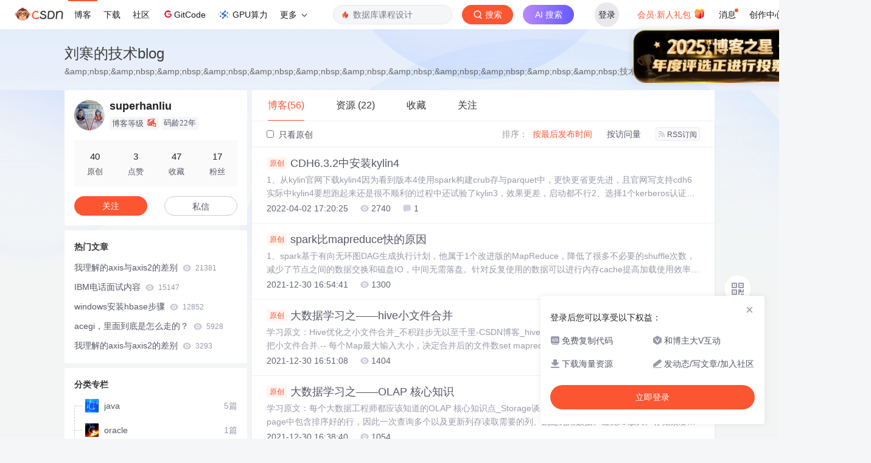

--- FILE ---
content_type: text/html;charset=utf-8
request_url: https://blog.csdn.net/superhanliu
body_size: 17837
content:

<!DOCTYPE html>
<html lang="zh-CN">

<head>
    <meta charset="utf-8">
    <link rel="canonical" href="https://blog.csdn.net/superhanliu"/>
    <meta http-equiv="content-type" content="text/html; charset=utf-8">
    <meta name="renderer" content="webkit"/>
    <meta name="force-rendering" content="webkit"/>
    <meta http-equiv="X-UA-Compatible" content="IE=edge,chrome=1"/>
    <meta name="viewport" content="width=device-width, initial-scale=1.0, minimum-scale=1.0, maximum-scale=1.0, user-scalable=no">
    <meta name="report" content='{"pid": "blog", "spm":"1001.2014"}'>
    <meta name="referrer" content="always">
    <meta http-equiv="Cache-Control" content="no-siteapp" /><link rel="alternate" media="handheld" href="#" />
    <meta name="shenma-site-verification" content="5a59773ab8077d4a62bf469ab966a63b_1497598848">
    <meta name="applicable-device" content="pc">
    <link  href="https://g.csdnimg.cn/static/logo/favicon32.ico"  rel="shortcut icon" type="image/x-icon" />
    <title>superhanliu-CSDN博客</title>
    <meta name="description" content="superhanliu擅长android,大数据,java,等方面的知识">
        <link rel="stylesheet" type="text/css" href="https://csdnimg.cn/release/blogv2/dist/pc/css/list_enter-a82992e6b1.min.css">
        <link rel="stylesheet" type="text/css" href="https://csdnimg.cn/release/blogv2/dist/pc/themesSkin/skin3-template/skin3-template-762f7595fd.min.css">
    <script src="https://g.csdnimg.cn/lib/jquery/1.12.4/jquery.min.js" type="text/javascript"></script>
    <script src="https://g.csdnimg.cn/lib/jquery-migrate/1.4.1/jquery-migrate.js" type="text/javascript"></script>
    <script type="text/javascript">
        var isCorporate = false;
        var username =  "superhanliu";
        var skinImg = "white";

        var blog_address = "https://blog.csdn.net/superhanliu";
        var currentUserName = "";
        var isOwner = false;
        var loginUrl = "http://passport.csdn.net/account/login?from=https://blog.csdn.net/superhanliu";
        var blogUrl = "https://blog.csdn.net/";
        var starMapUrl = '';
        var inscodeHost = '';
        var paymentBalanceUrl = '';
        var appBlogDomain = '';
        var avatar = "https://profile-avatar.csdnimg.cn/d42c4c18e7bd40249d9a13e36b3c646c_superhanliu.jpg!1";
        var isCJBlog = false;
        var isStarMap = false;
        var articleTitle = "刘寒的技术blog";
        var articleDesc = "superhanliu擅长android,大数据,java,等方面的知识";
        var articleTitles = "superhanliu-CSDN博客";
        var nickName = "superhanliu";
        var articleDetailUrl = "";
        var vipUrlV = "https://mall.csdn.net/vip?vipSource=learningVip";
        if(window.location.host.split('.').length == 3) {
            blog_address = blogUrl + username;
        }
        var skinStatus = "White";
        var blogStaticHost = "https://csdnimg.cn/release/blogv2/"
        var payColumn = false
    </script>
        <meta name="toolbar" content='{"type":"0","fixModel":"1"}'>
    <script src="https://g.csdnimg.cn/??fixed-sidebar/1.1.7/fixed-sidebar.js" type="text/javascript"></script>
    <script src='//g.csdnimg.cn/common/csdn-report/report.js' type='text/javascript'></script>
    <link rel="stylesheet" type="text/css" href="https://csdnimg.cn/public/sandalstrap/1.4/css/sandalstrap.min.css">
    <style>
        .MathJax, .MathJax_Message, .MathJax_Preview{
            display: none
        }
    </style>
    <script src="https://dup.baidustatic.com/js/ds.js"></script>
    <script src="/cdn_cgi_bs_bot/static/crypto.min.js"></script>
    <script src="/cdn_cgi_bs_bot/static/bot-score-v1.js"></script>
    <script src="/cdn_cgi_bs_captcha/static/js/waf_captcha_embedded_bs.js"></script>
</head>
  <body class="nodata  " style="">
    <div id="toolbarBox" style="min-height: 48px;"></div>
    <script src="https://g.csdnimg.cn/common/csdn-toolbar/csdn-toolbar.js" type="text/javascript"></script>
    <script>
    (function(){
        var bp = document.createElement('script');
        var curProtocol = window.location.protocol.split(':')[0];
        if (curProtocol === 'https') {
            bp.src = 'https://zz.bdstatic.com/linksubmit/push.js';
        }
        else {
            bp.src = 'http://push.zhanzhang.baidu.com/push.js';
        }
        var s = document.getElementsByTagName("script")[0];
        s.parentNode.insertBefore(bp, s);
    })();
    </script>
<link rel="stylesheet" href="https://g.csdnimg.cn/lib/cropper/3.1.6/cropper.css">
<script src="https://g.csdnimg.cn/lib/cropper/3.1.6/cropper.js"></script>
<script type="text/javascript" crossorigin src="https://g.csdnimg.cn/common/csdn-login-box/csdn-login-box.js"></script>
<script>
	$("#msgToastText").hide()
</script>
<div class="skin-boxshadow"></div>
<div id="userSkin">
	<div class="user-skin-box">
		<p class="user-skin-title">
        <span>自定义博客皮肤<span class="vip-get">VIP专享<span></span>
        <span class="close-bt bt-back"><svg t="1567152543821" class="icon" viewBox="0 0 1024 1024" version="1.1" xmlns="http://www.w3.org/2000/svg" p-id="10924" xmlns:xlink="http://www.w3.org/1999/xlink" width="12" height="12"><defs><style type="text/css"></style></defs><path d="M512 438.378667L806.506667 143.893333a52.032 52.032 0 1 1 73.6 73.621334L585.621333 512l294.485334 294.485333a52.074667 52.074667 0 0 1-73.6 73.642667L512 585.621333 217.514667 880.128a52.053333 52.053333 0 1 1-73.621334-73.642667L438.378667 512 143.893333 217.514667a52.053333 52.053333 0 1 1 73.621334-73.621334L512 438.378667z" fill="" p-id="10925"></path></svg></span>
        </p>
		<div class="user-skin-item">
			<div class="user-skin-left"><span>*</span>博客头图：</div>
			<div class="user-skin-right">
				<input type="file" class="upload-skin-img" id="uploadHeaderimg" style="display:none" value="">
				<label for="uploadHeaderimg" class="upload-img">
					<div class="icon-box">
					<img class="upload-icon" src="https://csdnimg.cn/release/blogv2/dist/pc/img/upLoadImage.png" alt="">
					<img style="display:none" class="success-upload-icon" src="https://csdnimg.cn/release/blogv2/dist/pc/img/upLoadImageWhite.png" alt="">
					<p class="tip-massage">点击选择上传的图片</p>
					</div>
				</label>
                <p  class="user-skin-tip">格式为PNG、JPG，宽度*高度大于1920*100像素，不超过2MB，主视觉建议放在右侧，请参照线上博客头图</p>
			    <p  class="user-skin-color">请上传大于1920*100像素的图片！</p>
			</div>
		</div>
		<div class="user-skin-item">
            <div class="user-skin-left"><span></span>博客底图：</div>
			<div class="user-skin-right">
				<input type="file" class="upload-skin-img" id="uploadBgimg" style="display:none" value="">
				<label for="uploadBgimg" class="upload-img">
					<div class="icon-box">
					<img class="upload-icon" src="https://csdnimg.cn/release/blogv2/dist/pc/img/upLoadImage.png" alt="">
					<img style="display:none" class="success-upload-icon" src="https://csdnimg.cn/release/blogv2/dist/pc/img/upLoadImageWhite.png" alt="">					
					<p class="tip-massage">点击选择上传的图片</p>
					</div>
				</label>
                <p class="user-skin-tip">图片格式为PNG、JPG，不超过1MB，可上下左右平铺至整个背景</p>
			</div>
		</div>
		<div class="user-skin-item">
            <div class="user-skin-left"><span></span>栏目图：</div>
			<div class="user-skin-right">
				<input type="file" class="upload-skin-img" id="uploadColumnimg" style="display:none" value="">
				<label for="uploadColumnimg" class="upload-img">
					<div class="icon-box">
					<img class="upload-icon" src="https://csdnimg.cn/release/blogv2/dist/pc/img/upLoadImage.png" alt="">
					<img style="display:none" class="success-upload-icon" src="https://csdnimg.cn/release/blogv2/dist/pc/img/upLoadImageWhite.png" alt="">					
					<p class="tip-massage">点击选择上传的图片</p>
					</div>
				</label>
                <p class="user-skin-tip">图片格式为PNG、JPG，图片宽度*高度为300*38像素，不超过0.5MB</p>
			</div>
			
		</div>
		<div class="user-skin-item user-skin-item-input">
            <div class="user-skin-left"><span></span>主标题颜色：</div>
			<div class="user-skin-right">
				<input type="text" class="skin-input" id="topicColor" placeholder="#ffffff">
                <p class="user-skin-tip">RGB颜色，例如：#AFAFAF</p>
			</div>
			
		</div>
		<div class="user-skin-item user-skin-item-input">
            <div class="user-skin-left"><span></span>Hover：</div>
			<div class="user-skin-right">
				<input type="text" class="skin-input" id="topicHoverColor" placeholder="#ffffff">
                <p class="user-skin-tip">RGB颜色，例如：#AFAFAF</p>
			</div>
			
		</div>
		<div class="user-skin-item user-skin-item-input">
            <div class="user-skin-left"><span></span>副标题颜色：</div>
			<div class="user-skin-right">
				<input type="text" class="skin-input" id="subTopicColor" placeholder="#b8b8b8">
                <p class="user-skin-tip">RGB颜色，例如：#AFAFAF</p>
			</div>
			
		</div>
		<div class="user-skin-bt">
			<a href="javascript:;" class="user-skin-preview bt">预览</a>
			<a href="javascript:;" class="user-skin-cancel bt bt-back">取消</a>
			<a href="javascript:;" class="user-skin-refer bt">提交</a>
		</div>
	</div>
</div>
<div id="cropBox">
	<div class="crop-box">
		<p class="crop-box-title">
        	<span>自定义博客皮肤</span>
        	<span class="close-bt  bt-back"><svg t="1567152543821" class="icon" viewBox="0 0 1024 1024" version="1.1" xmlns="http://www.w3.org/2000/svg" p-id="10924" xmlns:xlink="http://www.w3.org/1999/xlink" width="12" height="12"><defs><style type="text/css"></style></defs><path d="M512 438.378667L806.506667 143.893333a52.032 52.032 0 1 1 73.6 73.621334L585.621333 512l294.485334 294.485333a52.074667 52.074667 0 0 1-73.6 73.642667L512 585.621333 217.514667 880.128a52.053333 52.053333 0 1 1-73.621334-73.642667L438.378667 512 143.893333 217.514667a52.053333 52.053333 0 1 1 73.621334-73.621334L512 438.378667z" fill="" p-id="10925"></path></svg></span>
        </p>
		<div class="crop-img-before">
			<img src="" alt="" id="cropImg">
		</div>
		<div class="crop-zoom">
			<a href="javascript:;" class="bt-reduce">-</a><a href="javascript:;" class="bt-add">+</a>
		</div>
		<div class="crop-img-after">
			<div  class="final-img"></div>
		</div>
		<div class="crop-bt">
			<a href="javascript:;" class="bt-prev bt-back">上一步</a><a href="javascript:;" class="bt-next">保存</a>
		</div>
	</div>
</div>
<header>
	<div class="container d-flex clearfix">
		<div class="header-content-box " style=" padding:0;">
		<div class="title-box">
			<h1 class="title-blog ">
				<a href="https://blog.csdn.net/superhanliu" style="">刘寒的技术blog</a>
			</h1>
			<p class="description " style="">&amp;amp;nbsp;&amp;amp;nbsp;&amp;amp;nbsp;&amp;amp;nbsp;&amp;amp;nbsp;&amp;amp;nbsp;&amp;amp;nbsp;&amp;amp;nbsp;&amp;amp;nbsp;&amp;amp;nbsp;&amp;amp;nbsp;&amp;amp;nbsp;技术</p>
		</div>
		<div class="opt-box d-flex justify-content-end">
		</div>
		</div>
	</div>
</header>
<div class="container clearfix pt0" id="mainBox">
    <main class="content-mian-box"> 
    <div class="container-header">
        <ul class="container-header-ul" id="container-header-ul">
         <li class="active margin" id="container-header-blog" data-type="blog" data-num="56"><span  data-report-click='{"spm":"1001.2014.3001.5189"}'>博客(56)</span></li> 
            
<li data-num="22" data-report-click='{"spm":"1001.2014.3001.5191"}' data-type="downloadfile" class="container-header-ul-li margin"><span >资源                (22)</span></li>
            <li data-num="0" data-type="askquestion" class="container-header-ul-li"></li>
            <li data-num="" data-type="shou" data-report-click='{"spm":"1001.2014.3001.5232"}' data-flag="true" id="blogCollection" class="container-header-ul-li margin"><span>收藏</span></li>
            <li data-num="" data-type="guan" data-report-click='{"spm":"1001.2014.3001.5233"}' data-flag="true" id="blogFollow" class="container-header-ul-li margin"><span>关注</span></li>
        </ul>
    </div>
<div class="articleMeList-integration" id="articleMeList-blog" style="display:block;">
  <div class="filter-box d-flex align-items-center">
      <form action="" id="seeOriginal">
      <label class="chk-box" for="chkOriginal">
        <input onchange="this.checked ? document.getElementById('seeOriginal').submit() : location.href = 'https://blog.csdn.net/superhanliu'" type="checkbox" name="t" value="1"  id="chkOriginal" data-report-click='{"spm":"1001.2014.3001.5236","extend1":"点击选中"}'>
        只看原创
      </label>
      </form>
      <dl class="filter-sort-box d-flex align-items-center">
        <dt>排序：</dt>
        <dd><a href="https://blog.csdn.net/superhanliu" data-report-query="" class="btn-filter-sort active" target="_self" data-report-click='{"spm":"1001.2014.3001.5237"}'>按最后发布时间</a></dd>
        <dd><a href="https://blog.csdn.net/superhanliu" data-report-query="orderby=ViewCount" class="btn-filter-sort " target="_self" data-report-click='{"spm":"1001.2014.3001.5238"}'>按访问量</a></dd>
        <dd><a class="btn btn-sm rss" href="https://blog.csdn.net/superhanliu/rss/list" data-report-click='{"spm":"1001.2014.3001.5239"}'>
        <img class="rss-img" src="https://csdnimg.cn/release/blogv2/dist/pc/img/rss.png" alt="">RSS订阅</a>
        </dd>
    </dl>
  </div>
  <div class="article-list">
    <div class="article-item-box csdn-tracking-statistics" data-articleid="123925119">
      <h4 class="">
        <a href="https://blog.csdn.net/superhanliu/article/details/123925119"  data-report-click='{"spm":"1001.2014.3001.5190"}' target="_blank">
            <span class="article-type type-1 float-none">原创</span>
          CDH6.3.2中安装kylin4
        </a> 
      </h4>
      <p class="content">
        1、从kylin官网下载kylin4因为看到版本4使用spark构建crub存与parquet中，更快更省更先进，且官网写支持cdh6实际中kylin4要想跑起来还是很不顺利的过程中还试验了kylin3，效果更差，启动都不行2、选择1个kerberos认证过的用户，需要有hdfs权限？登录主机配置kylin的整个目录的own和group都是这个用户（chgown）配置kylin.propertes，修改其中mysql数据库的配置(前提是要安装好mysql，分配好库和用户权限等)
      </p>
      <div class="info-box d-flex align-content-center">
        <p>
          <span class="date">2022-04-02 17:20:25</span>
          <span class="read-num"><img src="https://csdnimg.cn/release/blogv2/dist/pc/img/readCountWhite.png" alt="">2740</span>
          <span class="read-num"><img src="https://csdnimg.cn/release/blogv2/dist/pc/img/commentCountWhite.png" alt="">1</span>
        </p>
      </div>
    </div>
    <div class="article-item-box csdn-tracking-statistics" data-articleid="122240976">
      <h4 class="">
        <a href="https://blog.csdn.net/superhanliu/article/details/122240976"  data-report-click='{"spm":"1001.2014.3001.5190"}' target="_blank">
            <span class="article-type type-1 float-none">原创</span>
          spark比mapreduce快的原因
        </a> 
      </h4>
      <p class="content">
        1、spark基于有向无环图DAG生成执行计划，他属于1个改进版的MapReduce，降低了很多不必要的shuffle次数，减少了节点之间的数据交换和磁盘IO，中间无需落盘。针对反复使用的数据可以进行内存cache提高加载使用效率2、spark基于内存，窄依赖任务的数据都在内存中进行交换3、spark任务启动时会把需要的内存一次性申请到位才真正运行，而mr是更细的粒度，每个子任务真正运行时才申请内存如果申请不到会等待，也会造成延时...
      </p>
      <div class="info-box d-flex align-content-center">
        <p>
          <span class="date">2021-12-30 16:54:41</span>
          <span class="read-num"><img src="https://csdnimg.cn/release/blogv2/dist/pc/img/readCountWhite.png" alt="">1300</span>
        </p>
      </div>
    </div>
    <div class="article-item-box csdn-tracking-statistics" data-articleid="122240831">
      <h4 class="">
        <a href="https://blog.csdn.net/superhanliu/article/details/122240831"  data-report-click='{"spm":"1001.2014.3001.5190"}' target="_blank">
            <span class="article-type type-1 float-none">原创</span>
          大数据学习之——hive小文件合并
        </a> 
      </h4>
      <p class="content">
        学习原文：Hive优化之小文件合并_不积跬步无以至千里-CSDN博客_hive合并小文件解决方案:1. 在Map输入的时候, 把小文件合并.-- 每个Map最大输入大小，决定合并后的文件数set mapred.max.split.size=256000000;-- 一个节点上split的至少的大小 ，决定了多个data node上的文件是否需要合并set mapred.min.split.size.per.node=100000000;-- 一个交换机下split的至少的
      </p>
      <div class="info-box d-flex align-content-center">
        <p>
          <span class="date">2021-12-30 16:51:08</span>
          <span class="read-num"><img src="https://csdnimg.cn/release/blogv2/dist/pc/img/readCountWhite.png" alt="">1404</span>
        </p>
      </div>
    </div>
    <div class="article-item-box csdn-tracking-statistics" data-articleid="122240383">
      <h4 class="">
        <a href="https://blog.csdn.net/superhanliu/article/details/122240383"  data-report-click='{"spm":"1001.2014.3001.5190"}' target="_blank">
            <span class="article-type type-1 float-none">原创</span>
          大数据学习之——OLAP 核心知识
        </a> 
      </h4>
      <p class="content">
        学习原文：每个大数据工程师都应该知道的OLAP 核心知识点_Storage谈存储行存传统ods中的B+树聚簇索引，page中包含排序好的行，因此一次查询多个以及更新列存读取需要的列、跳过无用数据、避免IO放大、存储紧凑、压缩友好简单类型：使用bitmap编码、字典编码等，付出一些cpu节省很多IO复杂类型：parquet算法(定义级别DL+重复级别RL)数值类型：bitshuffle转换现代OLAP多采用行列混存方案，采用DataBlock+Header/Foot
      </p>
      <div class="info-box d-flex align-content-center">
        <p>
          <span class="date">2021-12-30 16:38:40</span>
          <span class="read-num"><img src="https://csdnimg.cn/release/blogv2/dist/pc/img/readCountWhite.png" alt="">1054</span>
        </p>
      </div>
    </div>
    <div class="article-item-box csdn-tracking-statistics" data-articleid="122239963">
      <h4 class="">
        <a href="https://blog.csdn.net/superhanliu/article/details/122239963"  data-report-click='{"spm":"1001.2014.3001.5190"}' target="_blank">
            <span class="article-type type-1 float-none">原创</span>
          大数据学习之——实时数仓演进
        </a> 
      </h4>
      <p class="content">
        学习的原文：Flink + TiDB，体验实时数仓之美实时数仓演进图：storm架构：spout负责数据传递，输出tuples元组，Bolt负责数据转换storm的不足：无法支持时间窗口lambda架构：batch layer:全量离线数据，输出batch viewreal time layer/speed layer: 实时增量数据,输出 realtime viewserving layer：将batch view和re...
      </p>
      <div class="info-box d-flex align-content-center">
        <p>
          <span class="date">2021-12-30 16:32:46</span>
          <span class="read-num"><img src="https://csdnimg.cn/release/blogv2/dist/pc/img/readCountWhite.png" alt="">2219</span>
        </p>
      </div>
    </div>
    <div class="article-item-box csdn-tracking-statistics" data-articleid="106014756">
      <h4 class="">
        <a href="https://blog.csdn.net/superhanliu/article/details/106014756"  data-report-click='{"spm":"1001.2014.3001.5190"}' target="_blank">
            <span class="article-type type-1 float-none">原创</span>
          java单例模式-懒汉模式演进总结
        </a> 
      </h4>
      <p class="content">
        本文是2018年写的，总结了市面上java单例模式之懒汉模式的所有写法。实际多线程场景中，前面的一些实现是存在问题的。public class SingleTon1 {   private static SingleTon1 instance;   public static SingleTon1 getInstance() {        if (instance == null) {            instance = new SingleTon1();        } .
      </p>
      <div class="info-box d-flex align-content-center">
        <p>
          <span class="date">2020-05-09 11:13:21</span>
          <span class="read-num"><img src="https://csdnimg.cn/release/blogv2/dist/pc/img/readCountWhite.png" alt="">190</span>
        </p>
      </div>
    </div>
    <div class="article-item-box csdn-tracking-statistics" data-articleid="106014442">
      <h4 class="">
        <a href="https://blog.csdn.net/superhanliu/article/details/106014442"  data-report-click='{"spm":"1001.2014.3001.5190"}' target="_blank">
            <span class="article-type type-1 float-none">原创</span>
          postgresql数据库主从备份过程
        </a> 
      </h4>
      <p class="content">
        天网线上pg数据库主从配置实践一、前期准备1.1主库准备：1.1.1 结构备份生成结构脚本，通过navicat客户端进行1.1.2 重要表数据备份重要表数据导出sql文件，通过navicat客户端进行1.2 从库准备：1.2.1 准备1个干净的pg库版本和主库保持一致或者把已有库删除重建。因之前已安装有pg，此次进行重新安装，步骤如下：#删除旧库yum erase postgresql-server# 删除旧库的数据文件...
      </p>
      <div class="info-box d-flex align-content-center">
        <p>
          <span class="date">2020-05-09 10:57:54</span>
          <span class="read-num"><img src="https://csdnimg.cn/release/blogv2/dist/pc/img/readCountWhite.png" alt="">2217</span>
        </p>
      </div>
    </div>
    <div class="article-item-box csdn-tracking-statistics" data-articleid="100007341">
      <h4 class="">
        <a href="https://blog.csdn.net/superhanliu/article/details/100007341"  data-report-click='{"spm":"1001.2014.3001.5190"}' target="_blank">
            <span class="article-type type-1 float-none">原创</span>
          图片头部识别标志
        </a> 
      </h4>
      <p class="content">
        /*** 图片头部识别标志*/image_jpg(ImageTypeEnum.jpg, &quot;ffd8&quot;),image_bmp(ImageTypeEnum.bmp, &quot;424d&quot;),image_tiff1(ImageTypeEnum.tiff, &quot;4d4d&quot;),//image_tiff2(ImageTypeEnum.tiff, &quot;4949&quot;),//image_png(Ima...
      </p>
      <div class="info-box d-flex align-content-center">
        <p>
          <span class="date">2019-08-22 09:08:20</span>
          <span class="read-num"><img src="https://csdnimg.cn/release/blogv2/dist/pc/img/readCountWhite.png" alt="">934</span>
        </p>
      </div>
    </div>
    <div class="article-item-box csdn-tracking-statistics" data-articleid="82876553">
      <h4 class="">
        <a href="https://blog.csdn.net/superhanliu/article/details/82876553"  data-report-click='{"spm":"1001.2014.3001.5190"}' target="_blank">
            <span class="article-type type-1 float-none">原创</span>
          hbase自定义比较器的开发
        </a> 
      </h4>
      <p class="content">
        hbase查询时内置功能较弱，如果需要自定义查询，则需要开发自定义的比较器。hbase自定义查询原理是将我们自定义的java比较器通过rpc方式传给hbase服务器来执行，所以涉及到比较器代码的序列化反序列化过程。hbase使用的是google的protocal buf这个工具。步骤如下：1 下载protocolbuffers windows版https://github.com/...
      </p>
      <div class="info-box d-flex align-content-center">
        <p>
          <span class="date">2018-09-28 09:51:32</span>
          <span class="read-num"><img src="https://csdnimg.cn/release/blogv2/dist/pc/img/readCountWhite.png" alt="">592</span>
        </p>
      </div>
    </div>
    <div class="article-item-box csdn-tracking-statistics" data-articleid="82876532">
      <h4 class="">
        <a href="https://blog.csdn.net/superhanliu/article/details/82876532"  data-report-click='{"spm":"1001.2014.3001.5190"}' target="_blank">
            <span class="article-type type-1 float-none">原创</span>
          linux上安装postgresql数据库的步骤
        </a> 
      </h4>
      <p class="content">
        本文章参考了：https://blog.csdn.net/zhangzeyuaaa/article/details/77941039\ 如果要安装v10，则如下：1 执行 yum install https://download.postgresql.org/pub/repos/yum/10/redhat/rhel-7-x86_64/pgdg-centos10-10-2.noarch....
      </p>
      <div class="info-box d-flex align-content-center">
        <p>
          <span class="date">2018-09-28 09:40:51</span>
          <span class="read-num"><img src="https://csdnimg.cn/release/blogv2/dist/pc/img/readCountWhite.png" alt="">2812</span>
        </p>
      </div>
    </div>
    <div class="article-item-box csdn-tracking-statistics" data-articleid="82876505">
      <h4 class="">
        <a href="https://blog.csdn.net/superhanliu/article/details/82876505"  data-report-click='{"spm":"1001.2014.3001.5190"}' target="_blank">
            <span class="article-type type-1 float-none">原创</span>
          hbase在linux系统上伪分布式安装配置
        </a> 
      </h4>
      <p class="content">
        1 修改hbase-site.xml文件：&amp;lt;property&amp;gt; &amp;lt;name&amp;gt;hbase.cluster.distributed&amp;lt;/name&amp;gt; &amp;lt;value&amp;gt;true&amp;lt;/value&amp;gt; &amp;lt;/property&amp;gt;&amp;lt;property&amp;gt; &amp;lt;name&amp;gt;hbase.rootdir&amp;lt;
      </p>
      <div class="info-box d-flex align-content-center">
        <p>
          <span class="date">2018-09-28 09:39:22</span>
          <span class="read-num"><img src="https://csdnimg.cn/release/blogv2/dist/pc/img/readCountWhite.png" alt="">444</span>
        </p>
      </div>
    </div>
    <div class="article-item-box csdn-tracking-statistics" data-articleid="82876472">
      <h4 class="">
        <a href="https://blog.csdn.net/superhanliu/article/details/82876472"  data-report-click='{"spm":"1001.2014.3001.5190"}' target="_blank">
            <span class="article-type type-1 float-none">原创</span>
          hbase数据库使用
        </a> 
      </h4>
      <p class="content">
        命令行输入 hbase shell 进入hbase创建表:create 'test', 'cf' --表示创建表test，字段族(column familly)cf插入数据：put 'test', 'row1', 'cf:a', 'value1'put 'test', 'row2', 'cf:b', 'value2'put 'test', 'row1', 'cf:b','a...
      </p>
      <div class="info-box d-flex align-content-center">
        <p>
          <span class="date">2018-09-28 09:37:53</span>
          <span class="read-num"><img src="https://csdnimg.cn/release/blogv2/dist/pc/img/readCountWhite.png" alt="">816</span>
        </p>
      </div>
    </div>
    <div class="article-item-box csdn-tracking-statistics" data-articleid="82876451">
      <h4 class="">
        <a href="https://blog.csdn.net/superhanliu/article/details/82876451"  data-report-click='{"spm":"1001.2014.3001.5190"}' target="_blank">
            <span class="article-type type-1 float-none">原创</span>
          windows安装hbase步骤
        </a> 
      </h4>
      <p class="content">
        1 下载hbase，需要注意对应的hadopp的版本，参照 http://hbase.apache.org/book.html#configuration查看适配性。如本初安装最高版本hbase-2.1.0，对应hadoop版本为2.7.7。2 解压hbase到本地硬盘，如E:\hbase-2.1.03 修改配置文件E:\hbase-2.1.0\conf下hbase-env.cmd...
      </p>
      <div class="info-box d-flex align-content-center">
        <p>
          <span class="date">2018-09-28 09:36:37</span>
          <span class="read-num"><img src="https://csdnimg.cn/release/blogv2/dist/pc/img/readCountWhite.png" alt="">12852</span>
          <span class="read-num"><img src="https://csdnimg.cn/release/blogv2/dist/pc/img/commentCountWhite.png" alt="">7</span>
        </p>
      </div>
    </div>
    <div class="article-item-box csdn-tracking-statistics" data-articleid="83741783">
      <h4 class="">
        <a href="https://blog.csdn.net/superhanliu/article/details/83741783"  data-report-click='{"spm":"1001.2014.3001.5190"}' target="_blank">
            <span class="article-type type-1 float-none">原创</span>
           android第一天(小有成就,散分)
        </a> 
      </h4>
      <p class="content">
        好帖子，转到这里记录下来。原文地址：http://topic.csdn.net/u/20101021/16/B605909C-56F8-41A0-B209-269FEDD51841.html作者：ptzxzc  1.将sdk复制到android-sdk-windows\platforms下.如果有网络的话就android-sdk-windows可以自动下,如果已经手动单独把sd...
      </p>
      <div class="info-box d-flex align-content-center">
        <p>
          <span class="date">2010-11-03 16:18:51</span>
          <span class="read-num"><img src="https://csdnimg.cn/release/blogv2/dist/pc/img/readCountWhite.png" alt="">150</span>
        </p>
      </div>
    </div>
    <div class="article-item-box csdn-tracking-statistics" data-articleid="5788163">
      <h4 class="">
        <a href="https://blog.csdn.net/superhanliu/article/details/5788163"  data-report-click='{"spm":"1001.2014.3001.5190"}' target="_blank">
            <span class="article-type type-1 float-none">原创</span>
          近况
        </a> 
      </h4>
      <p class="content">
        &lt;br /&gt;我已经有差不多3年没更新csdn的博客了，原因是越来越懒了。&lt;br /&gt;加之现在是个网站就有博客，是个网站都得注册，我有限的几篇文章也是这里放一点那里放一点，没有固定的根据地。&lt;br /&gt; &lt;br /&gt;最近n多朋友加我qq咨询我webservice的事情，让我很为难，只因我2007年初写了一篇很简单很初级的axis和axis2的使用的比较文章。其实自从那以后，我再也没真正的接触过webservice。&lt;br /&gt; &lt;br /&gt;虽然我后来参与IBM WebShpere Process Server
      </p>
      <div class="info-box d-flex align-content-center">
        <p>
          <span class="date">2010-08-04 15:19:00</span>
          <span class="read-num"><img src="https://csdnimg.cn/release/blogv2/dist/pc/img/readCountWhite.png" alt="">689</span>
        </p>
      </div>
    </div>
    <div class="article-item-box csdn-tracking-statistics" data-articleid="83523646">
      <h4 class="">
        <a href="https://blog.csdn.net/superhanliu/article/details/83523646"  data-report-click='{"spm":"1001.2014.3001.5190"}' target="_blank">
            <span class="article-type type-1 float-none">原创</span>
          android 图片浏览 处理
        </a> 
      </h4>
      <p class="content">
        1 图片太大，内存不足heap space 之类的问题：   BitmapFactory.Options options=new BitmapFactory.Options();   options.inSampleSize = 2;//数字越大读出的图片占用的heap越小   BitmapFactory.decodeFile(pathName,options);  2 图片放...
      </p>
      <div class="info-box d-flex align-content-center">
        <p>
          <span class="date">2009-12-31 09:22:03</span>
          <span class="read-num"><img src="https://csdnimg.cn/release/blogv2/dist/pc/img/readCountWhite.png" alt="">154</span>
        </p>
      </div>
    </div>
    <div class="article-item-box csdn-tracking-statistics" data-articleid="83521317">
      <h4 class="">
        <a href="https://blog.csdn.net/superhanliu/article/details/83521317"  data-report-click='{"spm":"1001.2014.3001.5190"}' target="_blank">
          adb push时提示 read only的问题
        </a> 
      </h4>
      <p class="content">
        使用adb push命令将硬盘上的文件复制到虚拟设备上时，执行命令如下： C:\Documents and Settings\Administrator&amp;gt;adb push G:\self\android\video\caiyan_two_people.mp4 sdcard\caiyan.mp4结果提示说：只读的文件系统failed to copy 'G:\self...
      </p>
      <div class="info-box d-flex align-content-center">
        <p>
          <span class="date">2009-12-24 16:37:58</span>
          <span class="read-num"><img src="https://csdnimg.cn/release/blogv2/dist/pc/img/readCountWhite.png" alt="">804</span>
        </p>
      </div>
    </div>
    <div class="article-item-box csdn-tracking-statistics" data-articleid="83521227">
      <h4 class="">
        <a href="https://blog.csdn.net/superhanliu/article/details/83521227"  data-report-click='{"spm":"1001.2014.3001.5190"}' target="_blank">
            <span class="article-type type-1 float-none">原创</span>
          android 显示网络图片
        </a> 
      </h4>
      <p class="content">
        http://hi.baidu.com/programmar/blog/item/79483ecb2ac75cf552664fd3.html 在Android中显示一张网络图片其实是超级简单的，下面就一个非常简单的例子： Step1：1、创建你的Activity，本例中以ViewWebImageActivity说明；2、ViewWebImageActivity中的代码...
      </p>
      <div class="info-box d-flex align-content-center">
        <p>
          <span class="date">2009-12-24 14:33:54</span>
          <span class="read-num"><img src="https://csdnimg.cn/release/blogv2/dist/pc/img/readCountWhite.png" alt="">298</span>
        </p>
      </div>
    </div>
    <div class="article-item-box csdn-tracking-statistics" data-articleid="83520813">
      <h4 class="">
        <a href="https://blog.csdn.net/superhanliu/article/details/83520813"  data-report-click='{"spm":"1001.2014.3001.5190"}' target="_blank">
            <span class="article-type type-1 float-none">原创</span>
          android tabhost 图标
        </a> 
      </h4>
      <p class="content">
        http://www.aslibra.com/blog/post/TabHost_addTab_TabSpec_change_icon.php 做了个tab形式的界面，但一直找不到系统提供的接口怎么修改图标，因为当前选择的和未选择的会改变。 添加tab的代码其实很简单         TabHost mTabHost = getTabHost();      ...
      </p>
      <div class="info-box d-flex align-content-center">
        <p>
          <span class="date">2009-12-23 16:38:20</span>
          <span class="read-num"><img src="https://csdnimg.cn/release/blogv2/dist/pc/img/readCountWhite.png" alt="">346</span>
        </p>
      </div>
    </div>
    <div class="article-item-box csdn-tracking-statistics" data-articleid="83519876">
      <h4 class="">
        <a href="https://blog.csdn.net/superhanliu/article/details/83519876"  data-report-click='{"spm":"1001.2014.3001.5190"}' target="_blank">
            <span class="article-type type-1 float-none">原创</span>
          向sd写文件时权限
        </a> 
      </h4>
      <p class="content">
        向sdcard目录写文件时，在1.6的固件上需要申请权限。在 AndroidManifest.xml 中增加代码： &amp;lt;manifest xmlns:android=&quot;http://schemas.android.com/apk/res/android&quot;      package=&quot;org.example.xxx&quot;      android:versionCode=&quot;1&quot;     ...
      </p>
      <div class="info-box d-flex align-content-center">
        <p>
          <span class="date">2009-12-21 16:05:58</span>
          <span class="read-num"><img src="https://csdnimg.cn/release/blogv2/dist/pc/img/readCountWhite.png" alt="">204</span>
        </p>
      </div>
    </div>
    <div class="article-item-box csdn-tracking-statistics" data-articleid="83519504">
      <h4 class="">
        <a href="https://blog.csdn.net/superhanliu/article/details/83519504"  data-report-click='{"spm":"1001.2014.3001.5190"}' target="_blank">
            <span class="article-type type-1 float-none">原创</span>
          android 中 Inner class
        </a> 
      </h4>
      <p class="content">
        android 中 Inner class 会额外占用1k的内存。故一般不用 Inner class
      </p>
      <div class="info-box d-flex align-content-center">
        <p>
          <span class="date">2009-12-20 11:50:35</span>
          <span class="read-num"><img src="https://csdnimg.cn/release/blogv2/dist/pc/img/readCountWhite.png" alt="">298</span>
        </p>
      </div>
    </div>
    <div class="article-item-box csdn-tracking-statistics" data-articleid="83519491">
      <h4 class="">
        <a href="https://blog.csdn.net/superhanliu/article/details/83519491"  data-report-click='{"spm":"1001.2014.3001.5190"}' target="_blank">
            <span class="article-type type-1 float-none">原创</span>
          android 中 尺寸 设置
        </a> 
      </h4>
      <p class="content">
        文本尺寸用 sp其他都用dip
      </p>
      <div class="info-box d-flex align-content-center">
        <p>
          <span class="date">2009-12-20 11:19:04</span>
          <span class="read-num"><img src="https://csdnimg.cn/release/blogv2/dist/pc/img/readCountWhite.png" alt="">164</span>
        </p>
      </div>
    </div>
    <div class="article-item-box csdn-tracking-statistics" data-articleid="83519487">
      <h4 class="">
        <a href="https://blog.csdn.net/superhanliu/article/details/83519487"  data-report-click='{"spm":"1001.2014.3001.5190"}' target="_blank">
          android 中package的名称
        </a> 
      </h4>
      <p class="content">
        新建一个project的时候，输入package的名称，似乎有一些要求。比如昨天我建立一个project的package是 a.b.c，activity是Demo1那么今天我再建立一个project,activity是Demo2，那么package就不能还是 a.b.c 了。虽然我建立Demo2的时候不会提示，但是在测试安装Demo2这个应用的时候就会报错。  貌似andr...
      </p>
      <div class="info-box d-flex align-content-center">
        <p>
          <span class="date">2009-12-20 10:54:27</span>
          <span class="read-num"><img src="https://csdnimg.cn/release/blogv2/dist/pc/img/readCountWhite.png" alt="">254</span>
        </p>
      </div>
    </div>
    <div class="article-item-box csdn-tracking-statistics" data-articleid="83519484">
      <h4 class="">
        <a href="https://blog.csdn.net/superhanliu/article/details/83519484"  data-report-click='{"spm":"1001.2014.3001.5190"}' target="_blank">
          android中layout区别
        </a> 
      </h4>
      <p class="content">
        从 Hello Android 2nd Edition中大概理解的： • FrameLayout:children按照从左上开始的顺序排列，主要用于tabed view或者图片切换功能 • LinearLayout:children排列成一行多列或者一列多行的形式，这种layout最常见 • RelativeLayout:children是相互之间相关位置或者和他们的par...
      </p>
      <div class="info-box d-flex align-content-center">
        <p>
          <span class="date">2009-12-20 10:28:17</span>
          <span class="read-num"><img src="https://csdnimg.cn/release/blogv2/dist/pc/img/readCountWhite.png" alt="">160</span>
        </p>
      </div>
    </div>
    <div class="article-item-box csdn-tracking-statistics" data-articleid="83465835">
      <h4 class="">
        <a href="https://blog.csdn.net/superhanliu/article/details/83465835"  data-report-click='{"spm":"1001.2014.3001.5190"}' target="_blank">
          Android 又学到了新东西
        </a> 
      </h4>
      <p class="content">
        1 Handler类的post方法和postdelay方法  post(Runnable r)方法让r在稍后(其实就是立刻)执行。  postDelayed(Runnable r, long delayMillis)法让r在间隔几ms后执行。2 View类调用invalidate()后，它的ondraw方法会被频繁调用？...
      </p>
      <div class="info-box d-flex align-content-center">
        <p>
          <span class="date">2009-09-30 10:15:42</span>
          <span class="read-num"><img src="https://csdnimg.cn/release/blogv2/dist/pc/img/readCountWhite.png" alt="">159</span>
        </p>
      </div>
    </div>
    <div class="article-item-box csdn-tracking-statistics" data-articleid="83465111">
      <h4 class="">
        <a href="https://blog.csdn.net/superhanliu/article/details/83465111"  data-report-click='{"spm":"1001.2014.3001.5190"}' target="_blank">
            <span class="article-type type-1 float-none">原创</span>
          在Eclipse中查看SDK源代码的方法
        </a> 
      </h4>
      <p class="content">
        http://www.iteye.com/topic/4537951.下载http://www.digginmobile.com/android.asp上的源码 2.将那个源码文件解压，并在你的SDK安装目录里面新建一个文件夹，取名为“sources”，把之前解压得到的所有文件都复制到新建的“sources”文件夹里面。（D:\android-sdk-windows-1.5_r1\pl...
      </p>
      <div class="info-box d-flex align-content-center">
        <p>
          <span class="date">2009-09-28 10:59:08</span>
          <span class="read-num"><img src="https://csdnimg.cn/release/blogv2/dist/pc/img/readCountWhite.png" alt="">202</span>
        </p>
      </div>
    </div>
    <div class="article-item-box csdn-tracking-statistics" data-articleid="83464817">
      <h4 class="">
        <a href="https://blog.csdn.net/superhanliu/article/details/83464817"  data-report-click='{"spm":"1001.2014.3001.5190"}' target="_blank">
            <span class="article-type type-1 float-none">原创</span>
          实战Intent使用，完成你的开发需求
        </a> 
      </h4>
      <p class="content">
        http://blog.csdn.net/durone/archive/2009/01/19/3837207.aspx使用Intent快速进行功能开发，这里总结一些重要的Intent使用，仅供参考。下面是实例片段。 1，调用web浏览器Uri myBlogUri = Uri.parse(http://blog.csdn.);net/duronereturnIt = ne...
      </p>
      <div class="info-box d-flex align-content-center">
        <p>
          <span class="date">2009-09-27 15:34:31</span>
          <span class="read-num"><img src="https://csdnimg.cn/release/blogv2/dist/pc/img/readCountWhite.png" alt="">125</span>
        </p>
      </div>
    </div>
    <div class="article-item-box csdn-tracking-statistics" data-articleid="83464809">
      <h4 class="">
        <a href="https://blog.csdn.net/superhanliu/article/details/83464809"  data-report-click='{"spm":"1001.2014.3001.5190"}' target="_blank">
            <span class="article-type type-1 float-none">原创</span>
          ADB
        </a> 
      </h4>
      <p class="content">
        http://blog.csdn.net/durone/archive/2009/01/19/3835991.aspxadb常用命令：以下为一些常用的操作：1、安装应用到模拟器：adb install比较郁闷的是，Android并没有提供一个卸载应用的命令，只能自己手动删除：adb shellcd /data/apprm app.apk2、进入设备或模拟器的...
      </p>
      <div class="info-box d-flex align-content-center">
        <p>
          <span class="date">2009-09-27 15:13:04</span>
          <span class="read-num"><img src="https://csdnimg.cn/release/blogv2/dist/pc/img/readCountWhite.png" alt="">107</span>
        </p>
      </div>
    </div>
    <div class="article-item-box csdn-tracking-statistics" data-articleid="83464802">
      <h4 class="">
        <a href="https://blog.csdn.net/superhanliu/article/details/83464802"  data-report-click='{"spm":"1001.2014.3001.5190"}' target="_blank">
          移除Andorid程序
        </a> 
      </h4>
      <p class="content">
        发现一个问题，自从第一个HelloWorld应用测试成功后，我再怎么测试其他的应用，模拟器启动后进入的还是第一个HelloWorld应用。我也不知道咋回事，只能按照常理想：把那个HelloWorld的删除了吧。怎么删除？上网搜了一下，步骤如下：(windows环境下)1 进入cmd命令行2 转入android的sdk目录下的tools目录3 输入adb shell ...
      </p>
      <div class="info-box d-flex align-content-center">
        <p>
          <span class="date">2009-09-27 15:03:48</span>
          <span class="read-num"><img src="https://csdnimg.cn/release/blogv2/dist/pc/img/readCountWhite.png" alt="">118</span>
        </p>
      </div>
    </div>
    <div class="article-item-box csdn-tracking-statistics" data-articleid="83464788">
      <h4 class="">
        <a href="https://blog.csdn.net/superhanliu/article/details/83464788"  data-report-click='{"spm":"1001.2014.3001.5190"}' target="_blank">
          Android开发HelloWorld时提示找不到虚拟设备的问题
        </a> 
      </h4>
      <p class="content">
        一般windows中我的文档都在c盘的my document and setting/user/my documents 目录下。如果改动了，比如改为：d:\backup\my document目录下启动虚拟设备时会报错，信息如下：[2009-09-27 14:32:25 - Emulator]emulator: ERROR: unknown virtual device name: ...
      </p>
      <div class="info-box d-flex align-content-center">
        <p>
          <span class="date">2009-09-27 14:31:05</span>
          <span class="read-num"><img src="https://csdnimg.cn/release/blogv2/dist/pc/img/readCountWhite.png" alt="">286</span>
        </p>
      </div>
    </div>
    <div class="article-item-box csdn-tracking-statistics" data-articleid="83464765">
      <h4 class="">
        <a href="https://blog.csdn.net/superhanliu/article/details/83464765"  data-report-click='{"spm":"1001.2014.3001.5190"}' target="_blank">
          正式开始学习Android
        </a> 
      </h4>
      <p class="content">
        Android刚出来时，也关注了一下，但是也就是关注了一下。这两天看到javaeye上的大牛讨论这些个app时别提多带劲儿了，就又勾引起我的兴趣了。于是赶紧下载安装要实验一番。一开始就很受伤！！ :cry:  :cry:  :cry: 慢慢来，坚持就是胜利。。...
      </p>
      <div class="info-box d-flex align-content-center">
        <p>
          <span class="date">2009-09-27 13:55:49</span>
          <span class="read-num"><img src="https://csdnimg.cn/release/blogv2/dist/pc/img/readCountWhite.png" alt="">121</span>
        </p>
      </div>
    </div>
    <div class="article-item-box csdn-tracking-statistics" data-articleid="1895134">
      <h4 class="">
        <a href="https://blog.csdn.net/superhanliu/article/details/1895134"  data-report-click='{"spm":"1001.2014.3001.5190"}' target="_blank">
            <span class="article-type type-1 float-none">原创</span>
          java date类型做加法发现的问题
        </a> 
      </h4>
      <p class="content">
        oracle里面有个add_months函数可以对某个日期做加多少个月份的操作，对日期做加法更简单只需用+号就可以了。可是在java里面要实现日期加多少天，只能自己写个方法了。一种途径是：1 得到基准日期对应的毫秒数  a = date.getTime()2 得到要加的天数的毫秒数  b = n天*每天毫秒数(t=24*60*60*1000)3 c =  a+b，然后返回new D
      </p>
      <div class="info-box d-flex align-content-center">
        <p>
          <span class="date">2007-11-20 17:52:00</span>
          <span class="read-num"><img src="https://csdnimg.cn/release/blogv2/dist/pc/img/readCountWhite.png" alt="">2635</span>
          <span class="read-num"><img src="https://csdnimg.cn/release/blogv2/dist/pc/img/commentCountWhite.png" alt="">1</span>
        </p>
      </div>
    </div>
    <div class="article-item-box csdn-tracking-statistics" data-articleid="83195648">
      <h4 class="">
        <a href="https://blog.csdn.net/superhanliu/article/details/83195648"  data-report-click='{"spm":"1001.2014.3001.5190"}' target="_blank">
          java date类型做加法发现的问题
        </a> 
      </h4>
      <p class="content">
        oracle里面有个add_months函数可以对某个日期做加多少个月份的操作，对日期做加法更简单只需用+号就可以了。可是在java里面要实现日期加多少天，只能自己写个方法了。一种途径是：1 得到基准日期对应的毫秒数 a = date.getTime()2 得到要加的天数的毫秒数 b = n天*每天毫秒数(t=24*60*60*1000)3 c = a+b，然后返回new Date...
      </p>
      <div class="info-box d-flex align-content-center">
        <p>
          <span class="date">2007-11-20 17:52:00</span>
          <span class="read-num"><img src="https://csdnimg.cn/release/blogv2/dist/pc/img/readCountWhite.png" alt="">271</span>
        </p>
      </div>
    </div>
    <div class="article-item-box csdn-tracking-statistics" data-articleid="1863036">
      <h4 class="">
        <a href="https://blog.csdn.net/superhanliu/article/details/1863036"  data-report-click='{"spm":"1001.2014.3001.5190"}' target="_blank">
            <span class="article-type type-1 float-none">原创</span>
          奥运门票可以网上卖，火车票为什么不行
        </a> 
      </h4>
      <p class="content">
        奥运门票可以网上卖，火车票为什么不行？？？奥运门票，为了让各个地方甚至全世界的人都能买，所以开通了多种购买方式。1 网上 ；2 电话 ；3 中国银行排队买火车票这 件更让人头疼，更困顿中国更多人民群众的问题为什么不能也采用类似的方式呢？1 网上；2 电话；3 火车站/售票点 排队 逢年过节的，火车票是多么困难啊。但是逢年过节想买火车票的人，我想每小时总不会超过800万人吧？
      </p>
      <div class="info-box d-flex align-content-center">
        <p>
          <span class="date">2007-11-02 12:34:00</span>
          <span class="read-num"><img src="https://csdnimg.cn/release/blogv2/dist/pc/img/readCountWhite.png" alt="">1211</span>
          <span class="read-num"><img src="https://csdnimg.cn/release/blogv2/dist/pc/img/commentCountWhite.png" alt="">1</span>
        </p>
      </div>
    </div>
    <div class="article-item-box csdn-tracking-statistics" data-articleid="1746054">
      <h4 class="">
        <a href="https://blog.csdn.net/superhanliu/article/details/1746054"  data-report-click='{"spm":"1001.2014.3001.5190"}' target="_blank">
            <span class="article-type type-1 float-none">原创</span>
          acegi，里面到底是怎么走的？
        </a> 
      </h4>
      <p class="content">
        很早就听说过acegi了，但是当初只是下载了，并且网上找了点资料稍微看了一下。因为没有用到，所以也没有实践。最近忽然要用到了，才发现acegi的配置可不像想像中的那么简单。在网上找10篇相关文章，其配置也会有10样，各个不同，让人无可奈何。至于acegi到底是干嘛的，它的一些最基础的介绍我这就不废话了。最近因为要配置acegi，所以没办法，只好按照一个参考并且分析了一下acegi的部分源代码，
      </p>
      <div class="info-box d-flex align-content-center">
        <p>
          <span class="date">2007-08-16 10:02:00</span>
          <span class="read-num"><img src="https://csdnimg.cn/release/blogv2/dist/pc/img/readCountWhite.png" alt="">5928</span>
          <span class="read-num"><img src="https://csdnimg.cn/release/blogv2/dist/pc/img/commentCountWhite.png" alt="">1</span>
        </p>
      </div>
    </div>
    <div class="article-item-box csdn-tracking-statistics" data-articleid="83168094">
      <h4 class="">
        <a href="https://blog.csdn.net/superhanliu/article/details/83168094"  data-report-click='{"spm":"1001.2014.3001.5190"}' target="_blank">
          acegi，里面到底是怎么走的？
        </a> 
      </h4>
      <p class="content">
        很早就听说过acegi了，但是当初只是下载了，并且网上找了点资料稍微看了一下。因为没有用到，所以也没有实践。最近忽然要用到了，才发现acegi的配置可不像想像中的那么简单。在网上找10篇相关文章，其配置也会有10样，各个不同，让人无可奈何。至于acegi到底是干嘛的，它的一些最基础的介绍我这就不废话了。最近因为要配置acegi，所以没办法，只好按照一个参考并且分析了一下acegi的部分源代码，...
      </p>
      <div class="info-box d-flex align-content-center">
        <p>
          <span class="date">2007-08-16 10:02:00</span>
          <span class="read-num"><img src="https://csdnimg.cn/release/blogv2/dist/pc/img/readCountWhite.png" alt="">137</span>
        </p>
      </div>
    </div>
    <div class="article-item-box csdn-tracking-statistics" data-articleid="1658181">
      <h4 class="">
        <a href="https://blog.csdn.net/superhanliu/article/details/1658181"  data-report-click='{"spm":"1001.2014.3001.5190"}' target="_blank">
            <span class="article-type type-1 float-none">原创</span>
          java中动态载入类、方法的几个玩意儿
        </a> 
      </h4>
      <p class="content">
        1 最基本的就是jdk自带的java反射机制了 java reflect2  javassit  http://www-128.ibm.com/developerworks/cn/java/j-dyn0916/    Javassist 是广泛使用的 JBoss 应用服务器中加入的面向方面的编程功能的基础. Javassist 不仅是一个处理字节码的库，而且更因为它的另一项功能使得它成为试
      </p>
      <div class="info-box d-flex align-content-center">
        <p>
          <span class="date">2007-06-19 16:50:00</span>
          <span class="read-num"><img src="https://csdnimg.cn/release/blogv2/dist/pc/img/readCountWhite.png" alt="">1156</span>
        </p>
      </div>
    </div>
    <div class="article-item-box csdn-tracking-statistics" data-articleid="83161064">
      <h4 class="">
        <a href="https://blog.csdn.net/superhanliu/article/details/83161064"  data-report-click='{"spm":"1001.2014.3001.5190"}' target="_blank">
          java中动态载入类、方法的几个玩意儿
        </a> 
      </h4>
      <p class="content">
        1 最基本的就是jdk自带的java反射机制了 java reflect2 javassit http://www-128.ibm.com/developerworks/cn/java/j-dyn0916/ Javassist 是广泛使用的 JBoss 应用服务器中加入的面向方面的编程功能的基础. Javassist 不仅是一个处理字节码的库，而且更因为它的另一项功能使得它成为试验 cla...
      </p>
      <div class="info-box d-flex align-content-center">
        <p>
          <span class="date">2007-06-19 16:50:00</span>
          <span class="read-num"><img src="https://csdnimg.cn/release/blogv2/dist/pc/img/readCountWhite.png" alt="">124</span>
        </p>
      </div>
    </div>
    <div class="article-item-box csdn-tracking-statistics" data-articleid="1649594">
      <h4 class="">
        <a href="https://blog.csdn.net/superhanliu/article/details/1649594"  data-report-click='{"spm":"1001.2014.3001.5190"}' target="_blank">
            <span class="article-type type-1 float-none">原创</span>
          static,构造函数,子类,父类执行顺序
        </a> 
      </h4>
      <p class="content">
        几天前去华为笔试，遇到了 static变量，构造函数以及父类、子类构造和static执行顺序的考题，结果就瞎蒙了，也不对。前几天想起来，就实际写了代码测试一下，结论如下： /**  1 每个类初始化时，会先初始化它的static再执行构造方法，    当static已经执行过后，该类的新的实例不会再执行static  2 该类如果继承了某个类则父类的static会先初始化。  3 某个
      </p>
      <div class="info-box d-flex align-content-center">
        <p>
          <span class="date">2007-06-12 20:28:00</span>
          <span class="read-num"><img src="https://csdnimg.cn/release/blogv2/dist/pc/img/readCountWhite.png" alt="">2331</span>
        </p>
      </div>
    </div>
    <div class="article-item-box csdn-tracking-statistics" data-articleid="83160230">
      <h4 class="">
        <a href="https://blog.csdn.net/superhanliu/article/details/83160230"  data-report-click='{"spm":"1001.2014.3001.5190"}' target="_blank">
          static,构造函数,子类,父类执行顺序
        </a> 
      </h4>
      <p class="content">
        几天前去华为笔试，遇到了 static变量，构造函数以及父类、子类构造和static执行顺序的考题，结果就瞎蒙了，也不对。前几天想起来，就实际写了代码测试一下，结论如下：/** 1 每个类初始化时，会先初始化它的static再执行构造方法， 当static已经执行过后，该类的新的实例不会再执行static 2 该类如果继承了某个类则父类的static会先初始化。 3 某个类即便有sta...
      </p>
      <div class="info-box d-flex align-content-center">
        <p>
          <span class="date">2007-06-12 20:28:00</span>
          <span class="read-num"><img src="https://csdnimg.cn/release/blogv2/dist/pc/img/readCountWhite.png" alt="">373</span>
        </p>
      </div>
    </div>
  </div>
      <div class="pagination-box" id="pageBox"></div>
</div>
<div class="articleMeList-integration">
  <div class="article-list-integration">
    <div class="article-list-integration-item">
<a href="https://download.csdn.net/download/superhanliu/184024" data-report-click='{"spm":"1001.2014.3001.4369"}' target="_blank"><h4>Ant使用指南.pdf</h4></a>        <div class="desc">Ant使用指南介绍。pdf版本</div>
        <div class="bottom">
          <p class="time">
           2007-05-23
          </p>
        </div>
    </div>
    <div class="article-list-integration-item">
<a href="https://download.csdn.net/download/superhanliu/268423" data-report-click='{"spm":"1001.2014.3001.4369"}' target="_blank"><h4>j2ee集群J2EEClustering.pdf</h4></a>        <div class="desc">j2ee集群介绍 J2EEClustering.pdf</div>
        <div class="bottom">
          <p class="time">
           2007-10-23
          </p>
        </div>
    </div>
    <div class="article-list-integration-item">
<a href="https://download.csdn.net/download/superhanliu/268443" data-report-click='{"spm":"1001.2014.3001.4369"}' target="_blank"><h4>JNI完全手册.doc</h4></a>        <div class="desc">JNI完全手册.doc </div>
        <div class="bottom">
          <p class="time">
           2007-10-23
          </p>
        </div>
    </div>
    <div class="article-list-integration-item">
<a href="https://download.csdn.net/download/superhanliu/12831222" data-report-click='{"spm":"1001.2014.3001.4369"}' target="_blank"><h4>maxwell-1.26.4.tar.gz</h4></a>        <div class="desc">maxwell-1.26.4 版本。Maxwell 是一个读取 MySQL binlogs 并将修改行字段的更新写入 Kafka, Kinesis, RabbitMQ, Google Cloud Pub/Sub 或 Redis (Pub/Sub or LPUSH) 以作为 JSON 的应用程序</div>
        <div class="bottom">
          <p class="time">
           2020-09-10
          </p>
        </div>
    </div>
    <div class="article-list-integration-item">
<a href="https://download.csdn.net/download/superhanliu/12831219" data-report-click='{"spm":"1001.2014.3001.4369"}' target="_blank"><h4>maxwell-1.22.1.tar.gz</h4></a>        <div class="desc">maxwell-1.22.1 版本。Maxwell 是一个读取 MySQL binlogs 并将修改行字段的更新写入 Kafka, Kinesis, RabbitMQ, Google Cloud Pub/Sub 或 Redis (Pub/Sub or LPUSH) 以作为 JSON 的应用程序</div>
        <div class="bottom">
          <p class="time">
           2020-09-10
          </p>
        </div>
    </div>
    <div class="article-list-integration-item">
<a href="https://download.csdn.net/download/superhanliu/12831485" data-report-click='{"spm":"1001.2014.3001.4369"}' target="_blank"><h4>sbt-1.3.8.zip</h4></a>        <div class="desc">SBT 是 Scala 的构建工具,全称是 Simple Build Tool, 类似 Maven 或 Gradle。 SBT 的野心很大,采用Scala编程语言本身编写配置文件,这使得它稍显另类,虽然增强了</div>
        <div class="bottom">
          <p class="time">
           2020-09-10
          </p>
        </div>
    </div>
    <div class="article-list-integration-item">
<a href="https://download.csdn.net/download/superhanliu/12926801" data-report-click='{"spm":"1001.2014.3001.4369"}' target="_blank"><h4>kfw-4.0.1-amd64.msi</h4></a>        <div class="desc">kerberos 的windows客户端安装文件，64位系统必备。从Mit.edu下载得来。kerberos 的windows客户端安装文件，64位系统必备。从Mit.edu下载得来。</div>
        <div class="bottom">
          <p class="time">
           2020-10-15
          </p>
        </div>
    </div>
    <div class="article-list-integration-item">
<a href="https://download.csdn.net/download/superhanliu/15043722" data-report-click='{"spm":"1001.2014.3001.4369"}' target="_blank"><h4>scala-intellij-bin-2018.3.1.zip</h4></a>        <div class="desc">scala 开发包在  intelij idea 开发工具上的 插件</div>
        <div class="bottom">
          <p class="time">
           2021-02-04
          </p>
        </div>
    </div>
    <div class="article-list-integration-item">
<a href="https://download.csdn.net/download/superhanliu/12926785" data-report-click='{"spm":"1001.2014.3001.4369"}' target="_blank"><h4>ClouderaImpala_JDBC-2.6.18.1021</h4></a>        <div class="desc">impala jdbc驱动,包含jdbc3,jdbc41,jdbc42 三个版本的 包和文档，从cloudera官方下载得来</div>
        <div class="bottom">
          <p class="time">
           2020-10-15
          </p>
        </div>
    </div>
    <div class="article-list-integration-item">
<a href="https://download.csdn.net/download/superhanliu/12926790" data-report-click='{"spm":"1001.2014.3001.4369"}' target="_blank"><h4>ClouderaHiveJDBC-2.6.11.1014.zip</h4></a>        <div class="desc">hive jdbc驱动,包含jdbc3,jdbc41,jdbc42 三个版本的 包和文档，从cloudera官方下载得来</div>
        <div class="bottom">
          <p class="time">
           2020-10-15
          </p>
        </div>
    </div>
    <div class="article-list-integration-item">
<a href="https://download.csdn.net/download/superhanliu/12831455" data-report-click='{"spm":"1001.2014.3001.4369"}' target="_blank"><h4>RBTools-1.0.2.exe</h4></a>        <div class="desc">RBTools是Reviewboard的客户端命令行工具。 主要有rbt命令行和python API客户端。 同时在contrib目录下，还有一些用户贡献的脚本和程序插件。</div>
        <div class="bottom">
          <p class="time">
           2020-09-10
          </p>
        </div>
    </div>
    <div class="article-list-integration-item">
<a href="https://download.csdn.net/download/superhanliu/12831461" data-report-click='{"spm":"1001.2014.3001.4369"}' target="_blank"><h4>ProGuard_x64.exe</h4></a>        <div class="desc">ProGuard 是一个免费的 Java类文件的压缩，优化，混肴器。它删除没有用的类，字段，方法与属性。使字节码最大程度地优化，使用简短且无意义的名字来重命名类、字段和方法 </div>
        <div class="bottom">
          <p class="time">
           2020-09-10
          </p>
        </div>
    </div>
    <div class="article-list-integration-item">
<a href="https://download.csdn.net/download/superhanliu/268454" data-report-click='{"spm":"1001.2014.3001.4369"}' target="_blank"><h4>Oracle 10G Err_Msg.chm</h4></a>        <div class="desc">Oracle 10G Err_Msg &lt;br&gt;可以根据oracle错误代码查询错误原因</div>
        <div class="bottom">
          <p class="time">
           2007-10-23
          </p>
        </div>
    </div>
    <div class="article-list-integration-item">
<a href="https://download.csdn.net/download/superhanliu/268458" data-report-click='{"spm":"1001.2014.3001.4369"}' target="_blank"><h4>Oracle 10G SQL Reference.chm</h4></a>        <div class="desc">Ora 10G SQL Reference.chm</div>
        <div class="bottom">
          <p class="time">
           2007-10-23
          </p>
        </div>
    </div>
    <div class="article-list-integration-item">
<a href="https://download.csdn.net/download/superhanliu/184029" data-report-click='{"spm":"1001.2014.3001.4369"}' target="_blank"><h4>实用J2EE设计模式编程指南.pdf</h4></a>        <div class="desc">实用J2EE设计模式编程指南.pdf</div>
        <div class="bottom">
          <p class="time">
           2007-05-23
          </p>
        </div>
    </div>
    <div class="article-list-integration-item">
<a href="https://download.csdn.net/download/superhanliu/184033" data-report-click='{"spm":"1001.2014.3001.4369"}' target="_blank"><h4>MySQL中文参考手册.chm</h4></a>        <div class="desc">MySQL中文参考手册.chm</div>
        <div class="bottom">
          <p class="time">
           2007-05-23
          </p>
        </div>
    </div>
    <div class="article-list-integration-item">
<a href="https://download.csdn.net/download/superhanliu/268432" data-report-click='{"spm":"1001.2014.3001.4369"}' target="_blank"><h4>SQLServer2K语言参考大全.chm</h4></a>        <div class="desc">SQLServer2K语言参考大全.chm</div>
        <div class="bottom">
          <p class="time">
           2007-10-23
          </p>
        </div>
    </div>
    <div class="article-list-integration-item">
<a href="https://download.csdn.net/download/superhanliu/184026" data-report-click='{"spm":"1001.2014.3001.4369"}' target="_blank"><h4>Cascading Style Sheet 样式表中文手册.chm</h4></a>        <div class="desc">Cascading Style Sheet 样式表中文手册.chm</div>
        <div class="bottom">
          <p class="time">
           2007-05-23
          </p>
        </div>
    </div>
    <div class="article-list-integration-item">
<a href="https://download.csdn.net/download/superhanliu/184023" data-report-click='{"spm":"1001.2014.3001.4369"}' target="_blank"><h4>Java 虚拟机规范.pdf</h4></a>        <div class="desc">Java 虚拟机规范</div>
        <div class="bottom">
          <p class="time">
           2007-05-23
          </p>
        </div>
    </div>
    <div class="article-list-integration-item">
<a href="https://download.csdn.net/download/superhanliu/268441" data-report-click='{"spm":"1001.2014.3001.4369"}' target="_blank"><h4>JNI使用技巧.doc</h4></a>        <div class="desc">JNI使用技巧.doc</div>
        <div class="bottom">
          <p class="time">
           2007-10-23
          </p>
        </div>
    </div>
  </div> 
</div>
<div class="articleMeList-integration">
  <div class="no-data d-flex flex-column justify-content-center align-items-center">
      <p>
        <img class="monkey-blank" src="https://csdnimg.cn/release/blogv2/dist/pc/img/monkeyNewBlank.png">
      </p>
      <h6>空空如也</h6>
  </div>
</div>

<div class="articleMeList-integration">
  <div class="collecItem-box">
    <p class="collecItem-type"><span class="active" data-type="collecAdd">TA创建的收藏夹  </span><span data-type="collecFan">TA关注的收藏夹</span></p>
    <div class="collecItem-box-add blog-box-type-list rolling-load-shou active" data-page="1" data-flag="true" data-type="collecAdd"></div>
    <div class="collecItem-box-add blog-box-type-list rolling-load-shou " data-page="1" data-flag="true" data-type="collecFan"></div>
  </div>
</div>
<div class="articleMeList-integration">
  <div class="blogFollow">
    <p class="blogFollow-type">
    <span class="active" data-type="FollowNum">TA关注的人 </span>
    </p>
    <div class="blogFollow-box rolling-load-guan blog-box-type-list active" data-page="1" data-flag="true" data-type="FollowNum"></div>
  </div>
</div>
<div class="blog-footer-bottom" style="margin-top:10px;"></div>
<script src="https://g.csdnimg.cn/common/csdn-footer/csdn-footer.js" data-isfootertrack="false" type="text/javascript"></script>
<script type="text/javascript">
    window.csdn.csdnFooter.options = {
        el: '.blog-footer-bottom',
        type: 2
    }
</script>    </main>
<aside class="blog_container_aside ">
<div id="asideProfile" class="aside-box active">
    <div class="profile-intro d-flex">
        <div class="avatar-box d-flex justify-content-center flex-column">
            <a href="https://blog.csdn.net/superhanliu" target="_blank" data-report-click='{"mod":"popu_379","spm":"3001.4121","dest":"https://blog.csdn.net/superhanliu","ab":"new"}'>
                <img src="https://profile-avatar.csdnimg.cn/d42c4c18e7bd40249d9a13e36b3c646c_superhanliu.jpg!1" class="avatar_pic">
            </a>
        </div>
        <div class="user-info d-flex flex-column profile-intro-name-box">
            <div class="profile-intro-name-boxTop">
                <a href="https://blog.csdn.net/superhanliu" target="_blank" class="" id="uid" title="superhanliu" data-report-click='{"mod":"popu_379","spm":"3001.4122","dest":"https://blog.csdn.net/superhanliu","ab":"new"}'>
                    <span class="name" username="superhanliu">superhanliu</span>
                </a>
            </div>
            <div class="profile-intro-name-boxFooter-new">
              <p class="profile-intro-name-leve">
                <span>
                  博客等级
                </span>
                  <img class="level" src="https://csdnimg.cn/identity/blog4.png">
              </p>
                <span class="profile-intro-name-years" title="已加入 CSDN 22年">码龄22年</span>
               
            </div>
        </div>
    </div>
    <div class="profile-intro-rank-information">
      <dl>
        <a href="https://blog.csdn.net/superhanliu" data-report-click='{"mod":"1598321000_001","spm":"3001.4310"}' data-report-query="t=1">  
            <dd><span >40</span></dd>
            <dt>原创</dt>
        </a>
      </dl>
       <dl title="3">
        <dd>3</dd>
        <dt>点赞</dt>
      </dl>
       <dl title="47">
        <dd>47</dd>
        <dt>收藏</dt>
      </dl>
      <dl id="fanBox" title="17">
        <dd><span id="fan">17</span></dd>
        <dt>粉丝</dt>
      </dl>
    </div>
    <div class="profile-intro-name-boxOpration">
        <div class="opt-letter-watch-box"> 
            <a class="personal-watch bt-button" id="btnAttent" >关注</a>  
        </div>
        <div class="opt-letter-watch-box">
        <a rel="nofollow" class="bt-button personal-letter" href="https://im.csdn.net/chat/superhanliu" target="_blank" rel="noopener">私信</a>
        </div>
    </div>
</div>



<div id="asideHotArticle" class="aside-box">
	<h3 class="aside-title">热门文章</h3>
	<div class="aside-content">
		<ul class="hotArticle-list">
			<li>
				<a href="https://blog.csdn.net/superhanliu/article/details/1566430" target="_blank"  data-report-click='{"mod":"popu_541","spm":"3001.4139","dest":"https://blog.csdn.net/superhanliu/article/details/1566430","ab":"new"}'>
				我理解的axis与axis2的差别
					<img src="https://csdnimg.cn/release/blogv2/dist/pc/img/readCountWhite.png" alt="">
					<span class="read">21381</span>
                </a>
			</li>
			<li>
				<a href="https://blog.csdn.net/superhanliu/article/details/1638066" target="_blank"  data-report-click='{"mod":"popu_541","spm":"3001.4139","dest":"https://blog.csdn.net/superhanliu/article/details/1638066","ab":"new"}'>
				IBM电话面试内容 
					<img src="https://csdnimg.cn/release/blogv2/dist/pc/img/readCountWhite.png" alt="">
					<span class="read">15147</span>
                </a>
			</li>
			<li>
				<a href="https://blog.csdn.net/superhanliu/article/details/82876451" target="_blank"  data-report-click='{"mod":"popu_541","spm":"3001.4139","dest":"https://blog.csdn.net/superhanliu/article/details/82876451","ab":"new"}'>
				windows安装hbase步骤
					<img src="https://csdnimg.cn/release/blogv2/dist/pc/img/readCountWhite.png" alt="">
					<span class="read">12852</span>
                </a>
			</li>
			<li>
				<a href="https://blog.csdn.net/superhanliu/article/details/1746054" target="_blank"  data-report-click='{"mod":"popu_541","spm":"3001.4139","dest":"https://blog.csdn.net/superhanliu/article/details/1746054","ab":"new"}'>
				acegi，里面到底是怎么走的？
					<img src="https://csdnimg.cn/release/blogv2/dist/pc/img/readCountWhite.png" alt="">
					<span class="read">5928</span>
                </a>
			</li>
			<li>
				<a href="https://blog.csdn.net/superhanliu/article/details/83136972" target="_blank"  data-report-click='{"mod":"popu_541","spm":"3001.4139","dest":"https://blog.csdn.net/superhanliu/article/details/83136972","ab":"new"}'>
				我理解的axis与axis2的差别
					<img src="https://csdnimg.cn/release/blogv2/dist/pc/img/readCountWhite.png" alt="">
					<span class="read">3293</span>
                </a>
			</li>
		</ul>
	</div>
</div>
<div id="asideCategory" class="aside-box aside-box-column flexible-box">
    <h3 class="aside-title">分类专栏</h3>
    <div class="aside-content" id="aside-content">
        <ul>
            <li>
                <a class="clearfix special-column-name"  href="https://blog.csdn.net/superhanliu/category_225270.html" data-report-click='{"mod":"popu_537","spm":"3001.4137","strategy":"pc付费专栏左侧入口","dest":"https://blog.csdn.net/superhanliu/category_225270.html","ab":"new"}'>
                    <div class="special-column-bar "></div>
                    <img src="https://i-blog.csdnimg.cn/columns/default/20201014180756926.png?x-oss-process=image/resize,m_fixed,h_64,w_64" alt="" onerror="this.src='https://i-blog.csdnimg.cn/columns/default/20201014180756922.png?x-oss-process=image/resize,m_fixed,h_64,w_64'">
                    <span class="title oneline">
                        java
                    </span>
                </a>
                <span class="special-column-num">5篇</span>
            </li>
            <li>
                <a class="clearfix special-column-name"  href="https://blog.csdn.net/superhanliu/category_225261.html" data-report-click='{"mod":"popu_537","spm":"3001.4137","strategy":"pc付费专栏左侧入口","dest":"https://blog.csdn.net/superhanliu/category_225261.html","ab":"new"}'>
                    <div class="special-column-bar "></div>
                    <img src="https://i-blog.csdnimg.cn/columns/default/20201014180756754.png?x-oss-process=image/resize,m_fixed,h_64,w_64" alt="" onerror="this.src='https://i-blog.csdnimg.cn/columns/default/20201014180756922.png?x-oss-process=image/resize,m_fixed,h_64,w_64'">
                    <span class="title oneline">
                        oracle
                    </span>
                </a>
                <span class="special-column-num">1篇</span>
            </li>
            <li>
                <a class="clearfix special-column-name"  href="https://blog.csdn.net/superhanliu/category_225282.html" data-report-click='{"mod":"popu_537","spm":"3001.4137","strategy":"pc付费专栏左侧入口","dest":"https://blog.csdn.net/superhanliu/category_225282.html","ab":"new"}'>
                    <div class="special-column-bar "></div>
                    <img src="https://i-blog.csdnimg.cn/columns/default/20201014180756918.png?x-oss-process=image/resize,m_fixed,h_64,w_64" alt="" onerror="this.src='https://i-blog.csdnimg.cn/columns/default/20201014180756922.png?x-oss-process=image/resize,m_fixed,h_64,w_64'">
                    <span class="title oneline">
                        生活
                    </span>
                </a>
            </li>
            <li>
                <a class="clearfix special-column-name"  href="https://blog.csdn.net/superhanliu/category_8090258.html" data-report-click='{"mod":"popu_537","spm":"3001.4137","strategy":"pc付费专栏左侧入口","dest":"https://blog.csdn.net/superhanliu/category_8090258.html","ab":"new"}'>
                    <div class="special-column-bar "></div>
                    <img src="https://i-blog.csdnimg.cn/columns/default/20201014180756918.png?x-oss-process=image/resize,m_fixed,h_64,w_64" alt="" onerror="this.src='https://i-blog.csdnimg.cn/columns/default/20201014180756922.png?x-oss-process=image/resize,m_fixed,h_64,w_64'">
                    <span class="title oneline">
                        大数据
                    </span>
                </a>
                <span class="special-column-num">9篇</span>
            </li>
            <li>
                <a class="clearfix special-column-name"  href="https://blog.csdn.net/superhanliu/category_8090276.html" data-report-click='{"mod":"popu_537","spm":"3001.4137","strategy":"pc付费专栏左侧入口","dest":"https://blog.csdn.net/superhanliu/category_8090276.html","ab":"new"}'>
                    <div class="special-column-bar "></div>
                    <img src="https://i-blog.csdnimg.cn/columns/default/20201014180756923.png?x-oss-process=image/resize,m_fixed,h_64,w_64" alt="" onerror="this.src='https://i-blog.csdnimg.cn/columns/default/20201014180756922.png?x-oss-process=image/resize,m_fixed,h_64,w_64'">
                    <span class="title oneline">
                        数据库
                    </span>
                </a>
                <span class="special-column-num">2篇</span>
            </li>
            <li>
                <a class="clearfix special-column-name"  href="https://blog.csdn.net/superhanliu/category_8272497.html" data-report-click='{"mod":"popu_537","spm":"3001.4137","strategy":"pc付费专栏左侧入口","dest":"https://blog.csdn.net/superhanliu/category_8272497.html","ab":"new"}'>
                    <div class="special-column-bar "></div>
                    <img src="https://i-blog.csdnimg.cn/columns/default/20201014180756925.png?x-oss-process=image/resize,m_fixed,h_64,w_64" alt="" onerror="this.src='https://i-blog.csdnimg.cn/columns/default/20201014180756922.png?x-oss-process=image/resize,m_fixed,h_64,w_64'">
                    <span class="title oneline">
                        android
                    </span>
                </a>
                <span class="special-column-num">11篇</span>
            </li>
        </ul>
    </div>
    <p class="text-center">
        <a class="flexible-btn" data-fbox="aside-archive"><img class="look-more" src="https://csdnimg.cn/release/blogv2/dist/pc/img/arrowDownWhite.png" alt=""></a>
    </p>
</div>
<div id="asideNewComments" class="aside-box">
    <h3 class="aside-title">最新评论</h3>
    <div class="aside-content">
        <ul class="newcomment-list">
            <li>
                <a class="title text-truncate" target="_blank" href="https://blog.csdn.net/superhanliu/article/details/123925119#comments_24839265" data-report-click='{"mod":"popu_542","spm":"3001.4231","dest":"https://blog.csdn.net/superhanliu/article/details/123925119#comments_24839265","ab":"new"}' data-report-view='{"mod":"popu_542","spm":"3001.4231","dest":"https://blog.csdn.net/superhanliu/article/details/123925119#comments_24839265","ab":"new"}'>CDH6.3.2中安装kylin4</a>
                <p class="comment ellipsis">
                    <a href="https://blog.csdn.net/Thanos001" class="user-name" target="_blank">IYOU私塾: </a>
                    <span class="code-comments">大佬，我安装同样的版本，加载hive表是遇到了一些问题，安装文章中的方案没有解决，能否加个微信交流下</span>
                </p>
            </li>
            <li>
                <a class="title text-truncate" target="_blank" href="https://blog.csdn.net/superhanliu/article/details/82876451#comments_17485553" data-report-click='{"mod":"popu_542","spm":"3001.4231","dest":"https://blog.csdn.net/superhanliu/article/details/82876451#comments_17485553","ab":"new"}' data-report-view='{"mod":"popu_542","spm":"3001.4231","dest":"https://blog.csdn.net/superhanliu/article/details/82876451#comments_17485553","ab":"new"}'>windows安装hbase步骤</a>
                <p class="comment ellipsis">
                    <a href="https://blog.csdn.net/LXMXHJ" class="user-name" target="_blank">LXMXHJ: </a>
                    <span class="code-comments">我想问下博主，hbase启动后有您说的三个以h开头的进程，但是还是打不开web端管理界面。怎么回事呢？</span>
                </p>
            </li>
            <li>
                <a class="title text-truncate" target="_blank" href="https://blog.csdn.net/superhanliu/article/details/82876451#comments_15879771" data-report-click='{"mod":"popu_542","spm":"3001.4231","dest":"https://blog.csdn.net/superhanliu/article/details/82876451#comments_15879771","ab":"new"}' data-report-view='{"mod":"popu_542","spm":"3001.4231","dest":"https://blog.csdn.net/superhanliu/article/details/82876451#comments_15879771","ab":"new"}'>windows安装hbase步骤</a>
                <p class="comment ellipsis">
                    <a href="https://blog.csdn.net/superhanliu" class="user-name" target="_blank">superhanliu: </a>
                    <span class="code-comments">zk启动失败，是不是因为端口被占用或什么，你要看看zk启动日志</span>
                </p>
            </li>
            <li>
                <a class="title text-truncate" target="_blank" href="https://blog.csdn.net/superhanliu/article/details/82876451#comments_15774087" data-report-click='{"mod":"popu_542","spm":"3001.4231","dest":"https://blog.csdn.net/superhanliu/article/details/82876451#comments_15774087","ab":"new"}' data-report-view='{"mod":"popu_542","spm":"3001.4231","dest":"https://blog.csdn.net/superhanliu/article/details/82876451#comments_15774087","ab":"new"}'>windows安装hbase步骤</a>
                <p class="comment ellipsis">
                    <a href="https://blog.csdn.net/qq_41569668" class="user-name" target="_blank">养猪的大哥吖: </a>
                    <span class="code-comments">只有matster进程 没有另外两个.. 怎么回事</span>
                </p>
            </li>
            <li>
                <a class="title text-truncate" target="_blank" href="https://blog.csdn.net/superhanliu/article/details/82876451#comments_15765294" data-report-click='{"mod":"popu_542","spm":"3001.4231","dest":"https://blog.csdn.net/superhanliu/article/details/82876451#comments_15765294","ab":"new"}' data-report-view='{"mod":"popu_542","spm":"3001.4231","dest":"https://blog.csdn.net/superhanliu/article/details/82876451#comments_15765294","ab":"new"}'>windows安装hbase步骤</a>
                <p class="comment ellipsis">
                    <a href="https://blog.csdn.net/qq_41569668" class="user-name" target="_blank">养猪的大哥吖: </a>
                    <span class="code-comments">master.HMasterCommandLine: Master exiting
java.io.IOException: Could not start ZK at requested port of 2181.  ZK was started at port: 2182.  Aborting as clients (e.g. shell) will not be able to find this ZK quorum.</span>
                </p>
            </li>
        </ul>
    </div>
</div>
    <!-- 详情页显示目录 -->
</aside>
<script>
	$("a.flexible-btn").click(function(){
		$(this).parents('div.aside-box').removeClass('flexible-box');
		$(this).parents("p.text-center").remove();
	})
</script>
<script type="text/javascript"  src="https://g.csdnimg.cn/user-tooltip/2.7/user-tooltip.js"></script>
<script type="text/javascript"  src="https://g.csdnimg.cn/user-medal/2.0.0/user-medal.js"></script></div>
<div class="mask"></div>
<div class="promptBox clearfix">
    <div class="title clearfix bottom-dis-16">
        <span class="float-left">提示</span>
        <a class="float-right Boxclose">
            <svg class="icon" aria-hidden="true">
                <use xlink:href="#csdnc-times"></use>
            </svg>
        </a>
    </div>
    <div class="text">确定要删除当前文章？</div>
    <div class="pro-btn float-right">
        <a class="clickNo">取消</a>
        <a class="clickYes">删除</a>
    </div>
</div>
<script  type="text/javascript">
    var currentPage = 1;
    var baseUrl = 'https://blog.csdn.net/superhanliu/article/list';
    var pageSize =40;
    var listTotal = 56;
    var pageQueryStr = '';
    function getAllUrl(page) {
        return baseUrl + "/" + page + pageQueryStr;
    }
</script>
<script src="https://csdnimg.cn/release/blogv2/dist/pc/js/common-50b21fafc8.min.js" type="text/javascript"></script>
<script src="https://csdnimg.cn/release/blogv2/dist/pc/js/list-45c5ee7c14.min.js" type="text/javascript"></script>
<script src="https://g.csdnimg.cn/side-toolbar/3.5/side-toolbar.js" type="text/javascript"></script>
<script type="text/javascript" crossorigin src="https://g.csdnimg.cn/common/csdn-login-box/csdn-login-box.js"></script></body>
</html>